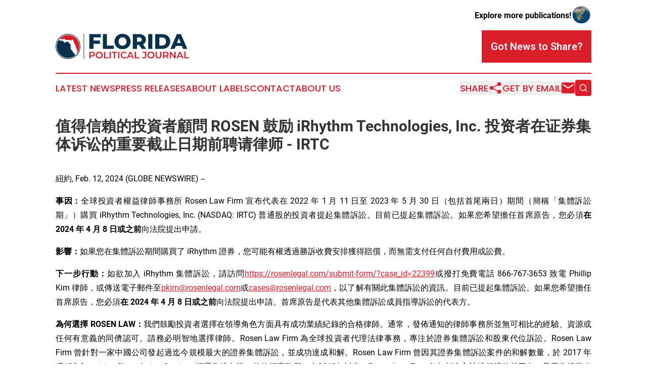

--- FILE ---
content_type: text/html;charset=utf-8
request_url: https://www.floridapoliticaljournal.com/article/687951519-rosen-irhythm-technologies-inc-irtc
body_size: 8720
content:
<!DOCTYPE html>
<html lang="en">
<head>
  <title>值得信賴的投資者顧問 ROSEN 鼓励 iRhythm Technologies, Inc. 投资者在证券集体诉讼的重要截止日期前聘请律师 - IRTC | Florida Political Journal</title>
  <meta charset="utf-8">
  <meta name="viewport" content="width=device-width, initial-scale=1">
    <meta name="description" content="Florida Political Journal is an online news publication focusing on politics &amp; government in the Florida: Hottest politics news from Florida">
    <link rel="icon" href="https://cdn.newsmatics.com/agp/sites/floridapoliticaljournal-favicon-1.png" type="image/png">
  <meta name="csrf-token" content="ff8cBuR-o5fo3osjQzygpuDSIdScLHkvu4KO2P-5UNE=">
  <meta name="csrf-param" content="authenticity_token">
  <link href="/css/styles.min.css?v1d0b8e25eaccc1ca72b30a2f13195adabfa54991" rel="stylesheet" data-turbo-track="reload">
  <link rel="stylesheet" href="/plugins/vanilla-cookieconsent/cookieconsent.css?v1d0b8e25eaccc1ca72b30a2f13195adabfa54991">
  
<style type="text/css">
    :root {
        --color-primary-background: rgba(218, 30, 42, 0.5);
        --color-primary: #da1e2a;
        --color-secondary: #08314b;
    }
</style>

  <script type="importmap">
    {
      "imports": {
          "adController": "/js/controllers/adController.js?v1d0b8e25eaccc1ca72b30a2f13195adabfa54991",
          "alertDialog": "/js/controllers/alertDialog.js?v1d0b8e25eaccc1ca72b30a2f13195adabfa54991",
          "articleListController": "/js/controllers/articleListController.js?v1d0b8e25eaccc1ca72b30a2f13195adabfa54991",
          "dialog": "/js/controllers/dialog.js?v1d0b8e25eaccc1ca72b30a2f13195adabfa54991",
          "flashMessage": "/js/controllers/flashMessage.js?v1d0b8e25eaccc1ca72b30a2f13195adabfa54991",
          "gptAdController": "/js/controllers/gptAdController.js?v1d0b8e25eaccc1ca72b30a2f13195adabfa54991",
          "hamburgerController": "/js/controllers/hamburgerController.js?v1d0b8e25eaccc1ca72b30a2f13195adabfa54991",
          "labelsDescription": "/js/controllers/labelsDescription.js?v1d0b8e25eaccc1ca72b30a2f13195adabfa54991",
          "searchController": "/js/controllers/searchController.js?v1d0b8e25eaccc1ca72b30a2f13195adabfa54991",
          "videoController": "/js/controllers/videoController.js?v1d0b8e25eaccc1ca72b30a2f13195adabfa54991",
          "navigationController": "/js/controllers/navigationController.js?v1d0b8e25eaccc1ca72b30a2f13195adabfa54991"          
      }
    }
  </script>
  <script>
      (function(w,d,s,l,i){w[l]=w[l]||[];w[l].push({'gtm.start':
      new Date().getTime(),event:'gtm.js'});var f=d.getElementsByTagName(s)[0],
      j=d.createElement(s),dl=l!='dataLayer'?'&l='+l:'';j.async=true;
      j.src='https://www.googletagmanager.com/gtm.js?id='+i+dl;
      f.parentNode.insertBefore(j,f);
      })(window,document,'script','dataLayer','GTM-KGCXW2X');
  </script>

  <script>
    window.dataLayer.push({
      'cookie_settings': 'delta'
    });
  </script>
</head>
<body class="df-5 is-subpage">
<noscript>
  <iframe src="https://www.googletagmanager.com/ns.html?id=GTM-KGCXW2X"
          height="0" width="0" style="display:none;visibility:hidden"></iframe>
</noscript>
<div class="layout">

  <!-- Top banner -->
  <div class="max-md:hidden w-full content universal-ribbon-inner flex justify-end items-center">
    <a href="https://www.affinitygrouppublishing.com/" target="_blank" class="brands">
      <span class="font-bold text-black">Explore more publications!</span>
      <div>
        <img src="/images/globe.png" height="40" width="40" class="icon-globe"/>
      </div>
    </a>
  </div>
  <header data-controller="hamburger">
  <div class="content">
    <div class="header-top">
      <div class="flex gap-2 masthead-container justify-between items-center">
        <div class="mr-4 logo-container">
          <a href="/">
              <img src="https://cdn.newsmatics.com/agp/sites/floridapoliticaljournal-logo-1.svg" alt="Florida Political Journal"
                class="max-md:!h-[60px] lg:!max-h-[115px]" height="49"
                width="auto" />
          </a>
        </div>
        <button class="hamburger relative w-8 h-6">
          <span aria-hidden="true"
            class="block absolute h-[2px] w-9 bg-[--color-primary] transform transition duration-500 ease-in-out -translate-y-[15px]"></span>
          <span aria-hidden="true"
            class="block absolute h-[2px] w-7 bg-[--color-primary] transform transition duration-500 ease-in-out translate-x-[7px]"></span>
          <span aria-hidden="true"
            class="block absolute h-[2px] w-9 bg-[--color-primary] transform transition duration-500 ease-in-out translate-y-[15px]"></span>
        </button>
        <a href="/submit-news" class="max-md:hidden button button-upload-content button-primary w-fit">
          <span>Got News to Share?</span>
        </a>
      </div>
      <!--  Screen size line  -->
      <div class="absolute bottom-0 -ml-[20px] w-screen h-[1px] bg-[--color-primary] z-50 md:hidden">
      </div>
    </div>
    <!-- Navigation bar -->
    <div class="navigation is-hidden-on-mobile" id="main-navigation">
      <div class="w-full md:hidden">
        <div data-controller="search" class="relative w-full">
  <div data-search-target="form" class="relative active">
    <form data-action="submit->search#performSearch" class="search-form">
      <input type="text" name="query" placeholder="Search..." data-search-target="input" class="search-input md:hidden" />
      <button type="button" data-action="click->search#toggle" data-search-target="icon" class="button-search">
        <img height="18" width="18" src="/images/search.svg" />
      </button>
    </form>
  </div>
</div>

      </div>
      <nav class="navigation-part">
          <a href="/latest-news" class="nav-link">
            Latest News
          </a>
          <a href="/press-releases" class="nav-link">
            Press Releases
          </a>
          <a href="/about-labels" class="nav-link">
            About Labels
          </a>
          <a href="/contact" class="nav-link">
            Contact
          </a>
          <a href="/about" class="nav-link">
            About Us
          </a>
      </nav>
      <div class="w-full md:w-auto md:justify-end">
        <div data-controller="navigation" class="header-actions hidden">
  <button class="nav-link flex gap-1 items-center" onclick="window.ShareDialog.openDialog()">
    <span data-navigation-target="text">
      Share
    </span>
    <span class="icon-share"></span>
  </button>
  <button onclick="window.AlertDialog.openDialog()" class="nav-link nav-link-email flex items-center gap-1.5">
    <span data-navigation-target="text">
      Get by Email
    </span>
    <span class="icon-mail"></span>
  </button>
  <div class="max-md:hidden">
    <div data-controller="search" class="relative w-full">
  <div data-search-target="form" class="relative active">
    <form data-action="submit->search#performSearch" class="search-form">
      <input type="text" name="query" placeholder="Search..." data-search-target="input" class="search-input md:hidden" />
      <button type="button" data-action="click->search#toggle" data-search-target="icon" class="button-search">
        <img height="18" width="18" src="/images/search.svg" />
      </button>
    </form>
  </div>
</div>

  </div>
</div>

      </div>
      <a href="/submit-news" class="md:hidden uppercase button button-upload-content button-primary w-fit">
        <span>Got News to Share?</span>
      </a>
      <a href="https://www.affinitygrouppublishing.com/" target="_blank" class="nav-link-agp">
        Explore more publications!
        <img src="/images/globe.png" height="35" width="35" />
      </a>
    </div>
  </div>
</header>

  <div id="main-content" class="content">
    <div id="flash-message"></div>
    <h1>值得信賴的投資者顧問 ROSEN 鼓励 iRhythm Technologies, Inc. 投资者在证券集体诉讼的重要截止日期前聘请律师 - IRTC</h1>
<div class="press-release">
  
      <p>&#x7D10;&#x7D04;, Feb.  12, 2024  (GLOBE NEWSWIRE) -- </p>  <p align="justify"><strong>&#x4E8B;&#x56E0;&#xFF1A;</strong>&#x5168;&#x7403;&#x6295;&#x8CC7;&#x8005;&#x6B0A;&#x76CA;&#x5F8B;&#x5E2B;&#x4E8B;&#x52D9;&#x6240; Rosen Law Firm &#x5BA3;&#x5E03;&#x4EE3;&#x8868;&#x5728; 2022 &#x5E74; 1 &#x6708; 11 &#x65E5;&#x81F3; 2023 &#x5E74; 5 &#x6708; 30 &#x65E5;&#xFF08;&#x5305;&#x62EC;&#x9996;&#x5C3E;&#x5169;&#x65E5;&#xFF09;&#x671F;&#x9593;&#xFF08;&#x7C21;&#x7A31;&#x300C;&#x96C6;&#x9AD4;&#x8A34;&#x8A1F;&#x671F;&#x300D;&#xFF09;&#x8CFC;&#x8CB7; iRhythm Technologies, Inc. (NASDAQ: IRTC) &#x666E;&#x901A;&#x80A1;&#x7684;&#x6295;&#x8CC7;&#x8005;&#x63D0;&#x8D77;&#x96C6;&#x9AD4;&#x8A34;&#x8A1F;&#x3002;&#x76EE;&#x524D;&#x5DF2;&#x63D0;&#x8D77;&#x96C6;&#x9AD4;&#x8A34;&#x8A1F;&#x3002;&#x5982;&#x679C;&#x60A8;&#x5E0C;&#x671B;&#x64D4;&#x4EFB;&#x9996;&#x5E2D;&#x539F;&#x544A;&#xFF0C;&#x60A8;&#x5FC5;&#x9808;<strong>&#x5728; 2024 &#x5E74; 4 &#x6708; 8 &#x65E5;&#x6216;&#x4E4B;&#x524D;</strong>&#x5411;&#x6CD5;&#x9662;&#x63D0;&#x51FA;&#x7533;&#x8ACB;&#x3002;</p>  <p align="justify"><strong>&#x5F71;&#x97FF;&#xFF1A;</strong>&#x5982;&#x679C;&#x60A8;&#x5728;&#x96C6;&#x9AD4;&#x8A34;&#x8A1F;&#x671F;&#x9593;&#x8CFC;&#x8CB7;&#x4E86; iRhythm &#x8B49;&#x5238;&#xFF0C;&#x60A8;&#x53EF;&#x80FD;&#x6709;&#x6B0A;&#x900F;&#x904E;&#x52DD;&#x8A34;&#x6536;&#x8CBB;&#x5B89;&#x6392;&#x7372;&#x5F97;&#x8CE0;&#x511F;&#xFF0C;&#x800C;&#x7121;&#x9700;&#x652F;&#x4ED8;&#x4EFB;&#x4F55;&#x81EA;&#x4ED8;&#x8CBB;&#x7528;&#x6216;&#x8A1F;&#x8CBB;&#x3002;</p>  <p align="justify"><strong>&#x4E0B;&#x4E00;&#x6B65;&#x884C;&#x52D5;&#xFF1A;</strong>&#x5982;&#x6B32;&#x52A0;&#x5165; iRhythm &#x96C6;&#x9AD4;&#x8A34;&#x8A1F;&#xFF0C;&#x8ACB;&#x8A2A;&#x554F;<a href="https://www.globenewswire.com/Tracker?data=wLiLDbT2s8ccuY8g9GguUf-Afu5Xug_cQ_e8qZ4bBo02416NLrAJfyNJAb63qequaLq7tR1pbjndl5geOh_KXbEAsSjmgChz1hwQaR38LfdrQdV37pEyV4AfgiEm-GKk_zpXltvyTvtAqyWZVS8zjayUsgB8zt-C1s-yuiJQe18=" rel="nofollow" target="_blank">https://rosenlegal.com/submit-form/?case_id=22399</a>&#x6216;&#x64A5;&#x6253;&#x514D;&#x8CBB;&#x96FB;&#x8A71; 866-767-3653 &#x81F4;&#x96FB; Phillip Kim &#x5F8B;&#x5E2B;&#xFF0C;&#x6216;&#x50B3;&#x9001;&#x96FB;&#x5B50;&#x90F5;&#x4EF6;&#x81F3;<a href="https://www.globenewswire.com/Tracker?data=wyhNprgkT8Lwsdm_dBBIM0vskrQlhxBYiMOBSgoe-utuEDhoqTnohjrpEY1YzEmvdenMIOekCgxn5u81XkgyCJYD58MehkkZS0JXzPJf4-4=" rel="nofollow" target="_blank">pkim@rosenlegal.com</a>&#x6216;<a href="https://www.globenewswire.com/Tracker?data=asij_ox4yFF4E6hoxZ76HKzx5on0r6WRjs2tkPzCe4sKxUEvw4-bzktUZyyZklRjkgBYPl1nXhpIVlKy6Nbo-pNoYTmUxwsKJBrVuxnKlzA=" rel="nofollow" target="_blank">cases@rosenlegal.com</a>&#xFF0C;&#x4EE5;&#x4E86;&#x89E3;&#x6709;&#x95DC;&#x6B64;&#x96C6;&#x9AD4;&#x8A34;&#x8A1F;&#x7684;&#x8CC7;&#x8A0A;&#x3002;&#x76EE;&#x524D;&#x5DF2;&#x63D0;&#x8D77;&#x96C6;&#x9AD4;&#x8A34;&#x8A1F;&#x3002;&#x5982;&#x679C;&#x60A8;&#x5E0C;&#x671B;&#x64D4;&#x4EFB;&#x9996;&#x5E2D;&#x539F;&#x544A;&#xFF0C;&#x60A8;&#x5FC5;&#x9808;<strong>&#x5728; 2024 &#x5E74; 4 &#x6708; 8 &#x65E5;&#x6216;&#x4E4B;&#x524D;</strong>&#x5411;&#x6CD5;&#x9662;&#x63D0;&#x51FA;&#x7533;&#x8ACB;&#x3002;&#x9996;&#x5E2D;&#x539F;&#x544A;&#x662F;&#x4EE3;&#x8868;&#x5176;&#x4ED6;&#x96C6;&#x9AD4;&#x8A34;&#x8A1F;&#x6210;&#x54E1;&#x6307;&#x5C0E;&#x8A34;&#x8A1F;&#x7684;&#x4EE3;&#x8868;&#x65B9;&#x3002;</p>  <p align="justify"><strong>&#x70BA;&#x4F55;&#x9078;&#x64C7; ROSEN LAW&#xFF1A;</strong>&#x6211;&#x5011;&#x9F13;&#x52F5;&#x6295;&#x8CC7;&#x8005;&#x9078;&#x64C7;&#x5728;&#x9818;&#x5C0E;&#x89D2;&#x8272;&#x65B9;&#x9762;&#x5177;&#x6709;&#x6210;&#x529F;&#x696D;&#x7E3E;&#x7D00;&#x9304;&#x7684;&#x5408;&#x683C;&#x5F8B;&#x5E2B;&#x3002;&#x901A;&#x5E38;&#xFF0C;&#x767C;&#x4F48;&#x901A;&#x77E5;&#x7684;&#x5F8B;&#x5E2B;&#x4E8B;&#x52D9;&#x6240;&#x4E26;&#x7121;&#x53EF;&#x76F8;&#x6BD4;&#x7684;&#x7D93;&#x9A57;&#x3001;&#x8CC7;&#x6E90;&#x6216;&#x4EFB;&#x4F55;&#x6709;&#x610F;&#x7FA9;&#x7684;&#x540C;&#x5115;&#x8A8D;&#x53EF;&#x3002;&#x8ACB;&#x52D9;&#x5FC5;&#x660E;&#x667A;&#x5730;&#x9078;&#x64C7;&#x5F8B;&#x5E2B;&#x3002;Rosen Law Firm &#x70BA;&#x5168;&#x7403;&#x6295;&#x8CC7;&#x8005;&#x4EE3;&#x7406;&#x6CD5;&#x5F8B;&#x4E8B;&#x52D9;&#xFF0C;&#x5C08;&#x6CE8;&#x65BC;&#x8B49;&#x5238;&#x96C6;&#x9AD4;&#x8A34;&#x8A1F;&#x548C;&#x80A1;&#x6771;&#x4EE3;&#x4F4D;&#x8A34;&#x8A1F;&#x3002;Rosen Law Firm &#x66FE;&#x91DD;&#x5C0D;&#x4E00;&#x5BB6;&#x4E2D;&#x570B;&#x516C;&#x53F8;&#x767C;&#x8D77;&#x904E;&#x8FC4;&#x4ECA;&#x898F;&#x6A21;&#x6700;&#x5927;&#x7684;&#x8B49;&#x5238;&#x96C6;&#x9AD4;&#x8A34;&#x8A1F;&#xFF0C;&#x4E26;&#x6210;&#x529F;&#x9054;&#x6210;&#x548C;&#x89E3;&#x3002;Rosen Law Firm &#x66FE;&#x56E0;&#x5176;&#x8B49;&#x5238;&#x96C6;&#x9AD4;&#x8A34;&#x8A1F;&#x6848;&#x4EF6;&#x7684;&#x548C;&#x89E3;&#x6578;&#x91CF;&#xFF0C;&#x65BC; 2017 &#x5E74;&#x7372; ISS Securities Class Action Services &#x8A55;&#x9078;&#x70BA;&#x6392;&#x540D;&#x7B2C;&#x4E00;&#x7684;&#x5F8B;&#x5E2B;&#x4E8B;&#x52D9;&#x6240;&#x3002;&#x81EA;2013&#x5E74;&#x4EE5;&#x4F86;&#xFF0C;Rosen Law Firm &#x6BCF;&#x5E74;&#x90FD;&#x9032;&#x5165;&#x8A72;&#x6392;&#x884C;&#x699C;&#x7684;&#x524D;&#x56DB;&#x540D;&#xFF0C;&#x4E14;&#x5DF2;&#x70BA;&#x6295;&#x8CC7;&#x8005;&#x8FFD;&#x56DE;&#x6578;&#x5104;&#x7F8E;&#x5143;&#x7684;&#x8CC7;&#x91D1;&#x3002;&#x50C5;&#x5728; 2019 &#x5E74;&#xFF0C;&#x4E8B;&#x52D9;&#x6240;&#x4FBF;&#x70BA;&#x6295;&#x8CC7;&#x8005;&#x8FFD;&#x56DE;&#x4E86;&#x903E; 4.38 &#x5104;&#x7F8E;&#x5143;&#x7684;&#x8CC7;&#x91D1;&#x3002;2020 &#x5E74;&#xFF0C;&#x5275;&#x59CB;&#x5408;&#x5925;&#x4EBA; Laurence Rosen &#x7372; law360 &#x8A55;&#x9078;&#x70BA;&#x300C;&#x6700;&#x4F73;&#x539F;&#x544A;&#x5F8B;&#x5E2B;&#x300D; (Titan of Plaintiffs&#x2019; Bar)&#x3002;&#x4E8B;&#x52D9;&#x6240;&#x7684;&#x591A;&#x540D;&#x5F8B;&#x5E2B;&#x66FE;&#x5F97;&#x5230; Lawdragon &#x548C; Super Lawyers &#x7684;&#x8868;&#x5F70;&#x3002;</p>  <p align="justify"><strong>&#x6848;&#x4EF6;&#x8A73;&#x60C5;&#xFF1A;</strong>&#x8A34;&#x8A1F;&#x7A31;&#xFF0C;&#x5728;&#x6574;&#x500B;&#x96C6;&#x9AD4;&#x8A34;&#x8A1F;&#x671F;&#x9593;&#xFF0C;&#x88AB;&#x544A;&#x5411;&#x6295;&#x8CC7;&#x8005;&#x865B;&#x5047;&#x9673;&#x8FF0; iRhythm &#x7684;&#x4E3B;&#x8981;&#x7522;&#x54C1;&#x4E4B;&#x4E00; Zio AT &#x76E3;&#x8B77;&#x5100;&#x662F;&#x5C08;&#x70BA;&#x9AD8;&#x98A8;&#x96AA;&#x60A3;&#x8005;&#x8A2D;&#x8A08;&#x7684;&#x5373;&#x6642;&#x5FC3;&#x81DF;&#x76E3;&#x8B77;&#x5100;&#x3002;&#x5177;&#x9AD4;&#x800C;&#x8A00;&#xFF0C;&#x88AB;&#x544A;&#x53CD;&#x590D;&#x5439;&#x6367;&#x4E86;Zio AT&#x7684;&#x6F5B;&#x5728;&#x589E;&#x9577;&#xFF0C;&#x7A31;&#x5176;&#x70BA;&#x4E00;&#x7A2E;&#x525B;&#x958B;&#x59CB;&#x9032;&#x5165;&#x5BE6;&#x6642;&#x76E3;&#x6E2C;&#x5E02;&#x5834;&#x7684;&#x5275;&#x65B0;&#x7522;&#x54C1;&#xFF0C;&#x9451;&#x65BC;&#x8207;&#x7372;&#x6279;&#x7528;&#x65BC;&#x9AD8;&#x98A8;&#x96AA;&#x60A3;&#x8005;&#x7684;&#x8A2D;&#x5099;&#x76F8;&#x95DC;&#x7684;&#x552E;&#x50F9;&#x8F03;&#x9AD8;&#xFF0C;&#x6295;&#x8CC7;&#x8005;&#x5C0D;&#x6B64;&#x5341;&#x5206;&#x770B;&#x597D;&#x3002;&#x7531;&#x65BC;&#x9019;&#x4E9B;&#x865B;&#x5047;&#x9673;&#x8FF0;&#xFF0C;&#x5728;&#x6574;&#x500B;&#x96C6;&#x9AD4;&#x8A34;&#x8A1F;&#x671F;&#x9593;&#xFF0C;iRhythm &#x666E;&#x901A;&#x80A1;&#x7684;&#x4EA4;&#x6613;&#x50F9;&#x683C;&#x88AB;&#x4EBA;&#x70BA;&#x62AC;&#x9AD8;&#x3002;&#x8A34;&#x8A1F;&#x7A31;&#xFF0C;&#x5728;&#x5E02;&#x5834;&#x4E86;&#x89E3;&#x771F;&#x5BE6;&#x8A73;&#x60C5;&#x5F8C;&#xFF0C;&#x6295;&#x8CC7;&#x8005;&#x8499;&#x53D7;&#x4E86;&#x640D;&#x5931;&#x3002;</p>  <p align="justify">&#x5982;&#x6B32;&#x52A0;&#x5165; iRhythm &#x96C6;&#x9AD4;&#x8A34;&#x8A1F;&#xFF0C;&#x8ACB;&#x8A2A;&#x554F;<a href="https://www.globenewswire.com/Tracker?data=wLiLDbT2s8ccuY8g9GguUf-Afu5Xug_cQ_e8qZ4bBo02416NLrAJfyNJAb63qequPBzV12wL4dBl_4U1TL4Bwqwr_Ul-aeRnrRQdbTEcnSK4du3SG49THyYTzaBvOSdzT1QZPQfI3Rk9GzCLE1Y7nBeka0oPuMuAPV9pbRX_ciI=" rel="nofollow" target="_blank">https://rosenlegal.com/submit-form/?case_id=22399</a>&#x6216;&#x64A5;&#x6253;&#x514D;&#x8CBB;&#x96FB;&#x8A71; 866-767-3653 &#x81F4;&#x96FB; Phillip Kim &#x5F8B;&#x5E2B;&#xFF0C;&#x6216;&#x50B3;&#x9001;&#x96FB;&#x5B50;&#x90F5;&#x4EF6;&#x81F3;<a href="https://www.globenewswire.com/Tracker?data=wyhNprgkT8Lwsdm_dBBIMwFYFb5GG9tZ4Qqm-wkLxZd9sv56lCppNIEtReQnfn99E-eBue6lq8Pok3Np-TZR2taEWC5WJc5EX8ZfsS9TnM8=" rel="nofollow" target="_blank">pkim@rosenlegal.com</a>&#x6216;<a href="https://www.globenewswire.com/Tracker?data=asij_ox4yFF4E6hoxZ76HKzx5on0r6WRjs2tkPzCe4tpdbCjVQc9ZdPqv_3UPwyNi4fy5iizOlNGttwjhCJxc1vRE0XWrI9gwB7QmTpQVfI=" rel="nofollow" target="_blank">cases@rosenlegal.com</a>&#xFF0C;&#x4EE5;&#x4E86;&#x89E3;&#x6709;&#x95DC;&#x6B64;&#x96C6;&#x9AD4;&#x8A34;&#x8A1F;&#x7684;&#x8CC7;&#x8A0A;&#x3002;</p>  <p align="justify">&#x4E0A;&#x8FF0;&#x96C6;&#x9AD4;&#x8A34;&#x8A1F;&#x5C1A;&#x672A;&#x5F97;&#x5230;&#x8A8D;&#x8B49;&#x3002;&#x5728;&#x96C6;&#x9AD4;&#x8A34;&#x8A1F;&#x7372;&#x5F97;&#x8A8D;&#x8B49;&#x4E4B;&#x524D;&#xFF0C;&#x9664;&#x975E;&#x60A8;&#x8058;&#x8ACB;&#x5F8B;&#x5E2B;&#xFF0C;&#x5426;&#x5247;&#x4E0D;&#x6703;&#x6709;&#x5F8B;&#x5E2B;&#x70BA;&#x60A8;&#x4EE3;&#x7406;&#x3002;&#x60A8;&#x53EF;&#x4EE5;&#x81EA;&#x884C;&#x9078;&#x64C7;&#x8058;&#x8ACB;&#x5F8B;&#x5E2B;&#xFF0C;&#x60A8;&#x4E5F;&#x53EF;&#x4EE5;&#x7E7C;&#x7E8C;&#x4F5C;&#x70BA;&#x96C6;&#x9AD4;&#x8A34;&#x8A1F;&#x7F3A;&#x5E2D;&#x6210;&#x54E1;&#xFF0C;&#x4E26;&#x5728;&#x73FE;&#x968E;&#x6BB5;&#x4E0D;&#x63A1;&#x53D6;&#x4EFB;&#x4F55;&#x884C;&#x52D5;&#x3002;&#x6295;&#x8CC7;&#x8005;&#x5728;&#x672A;&#x4F86;&#x4EFB;&#x4F55;&#x53EF;&#x80FD;&#x7684;&#x8CE0;&#x511F;&#x4E2D;&#x7372;&#x5F97;&#x7684;&#x5206;&#x6210;&#x91D1;&#x984D;&#x8207;&#x5176;&#x662F;&#x5426;&#x64D4;&#x4EFB;&#x9996;&#x5E2D;&#x539F;&#x544A;&#x7121;&#x95DC;&#x3002;</p>  <p align="justify">&#x6B61;&#x8FCE;&#x900F;&#x904E;&#x4EE5;&#x4E0B;&#x65B9;&#x5F0F;&#x95DC;&#x6CE8;&#x6211;&#x5011;&#x7372;&#x77E5;&#x6700;&#x65B0;&#x52D5;&#x614B;&#xFF1A;LinkedIn&#xFF1A;<a href="https://www.globenewswire.com/Tracker?data=wLiLDbT2s8ccuY8g9GguUWsfqINmrE-tjvgp3PqfOGKjn3gWMByushry1-oPiS0NAhqSNJZfE4iFEr-2lI6Gv1XCjwaYUCIKRDCokUc3l9SPs4h11GC4g1O-7p_AGGZxEP-4yVKvD6IMpLaB9zRE9u-RBYT1nPFGmRuKTSSFaB8=" rel="nofollow" target="_blank">https://www.linkedin.com/company/the-rosen-law-firm</a>&#x3001; Twitter&#xFF1A;<a href="https://www.globenewswire.com/Tracker?data=wLiLDbT2s8ccuY8g9GguUZn6xFcN4beS42BGdUHsYQrDMI9o4n0fB_bTQBJMb3TQ_68T0E2fXB08hmKSUFtlVuVucPOBP76J-qfYRn5ZS-Tj_0qrv_qbp3CYfXmkcXX4" rel="nofollow" target="_blank">https://twitter.com/rosen_firm</a>&#x6216; Facebook&#xFF1A;<a href="https://www.globenewswire.com/Tracker?data=wLiLDbT2s8ccuY8g9GguUQPy5k406LJiPTZVctIddAo_Ez_wQQbgajpdQoFq7Kn_6dgo04-qxoDApznAgzFWy0BC_bmfBQqpVXkw73_QSwgSuU5Z6eMMKDo80SodGl_qLvkvb4B7ZlMDM2zN0Nh5kQ==" rel="nofollow" target="_blank">https://www.facebook.com/rosenlawfirm/</a>&#x3002;</p>  <p align="justify">&#x5F8B;&#x5E2B;&#x5EE3;&#x544A;&#x3002;&#x5148;&#x524D;&#x7684;&#x7D50;&#x679C;&#x4E26;&#x4E0D;&#x4FDD;&#x8B49;&#x6703;&#x6709;&#x985E;&#x4F3C;&#x7684;&#x7D50;&#x679C;&#x3002;</p>  <p>-------------------------------</p>  <p>&#x806F;&#x7D61;&#x8CC7;&#x8A0A;&#xFF1A;</p>  <p style="padding-left:30px;">Laurence Rosen &#x5F8B;&#x5E2B;<br>Phillip Kim &#x5F8B;&#x5E2B;<br>The Rosen Law Firm, P.A.<br>275 Madison Avenue, 40th Floor<br>New York, NY 10016&#xFF08;&#x7F8E;&#x570B;&#xFF09;<br>&#x96FB;&#x8A71;&#xFF1A;(212) 686-1060<br>&#x514D;&#x8CBB;&#x96FB;&#x8A71;&#xFF1A;(866) 767-3653<br>&#x50B3;&#x771F;&#xFF1A;(212) 202-3827<br><a href="https://www.globenewswire.com/Tracker?data=R8LF2lsh2gKV3EaMXNL4z_Rux2ZOamDGOuzh7r3TAHyZoD3TKDdqcsy5nhqEuDkgABH0I9LYxza2uhLEr83TGl0UoLgPkWaSVg1glxzU4OI=" rel="nofollow" target="_blank">lrosen@rosenlegal.com</a><br><a href="https://www.globenewswire.com/Tracker?data=wyhNprgkT8Lwsdm_dBBIM24JSoV61hdniKdGJFRjVnpAHfgJEq6DoY0DADwnajhGxnnrhzn61oakzqOgH9Ba50ORhj6cQsmelA2-CaeVe40=" rel="nofollow" target="_blank">pkim@rosenlegal.com</a><br><a href="https://www.globenewswire.com/Tracker?data=asij_ox4yFF4E6hoxZ76HKzx5on0r6WRjs2tkPzCe4tvp8Bq65dlVphNzWUIfCNbizVkJJ9pAy7E18horbFkQTseWTwQT--wMOiw6ehyWl8=" rel="nofollow" target="_blank">cases@rosenlegal.com</a><br><a href="https://www.globenewswire.com/Tracker?data=aW7oZZGqfFuwoikSIrvNSQ2D8yrtsRm553hb1QezrjeRHrkygXZJ7kJtvm-ODOpuWdlEn7akzcOWCE2J0oOskSaBEZQmotxqaFv5TNULfrg=" rel="nofollow" target="_blank">www.rosenlegal.com</a></p> <img class="__GNW8366DE3E__IMG" src="https://www.globenewswire.com/newsroom/ti?nf=OTAzNTU5OSM2MDY0NTcxIzIwMjA0MTE="> <br><img src="https://ml.globenewswire.com/media/NjBmMzIzMzAtYWUzYS00MTg1LTliMzAtOTVjYzJmNDc3YzFkLTEwMzE5ODM=/tiny/The-Rosen-Law-Firm-PA.png" referrerpolicy="no-referrer-when-downgrade"><p><a href="https://www.globenewswire.com/NewsRoom/AttachmentNg/745335af-3a3a-4fb5-84c0-fdedc9adf092" rel="nofollow"><img src="https://ml.globenewswire.com/media/745335af-3a3a-4fb5-84c0-fdedc9adf092/small/july-30-2021-rosen-logo-jpg.jpg" border="0" width="150" height="56" alt="Primary Logo"></a></p>
    <p>
  Legal Disclaimer:
</p>
<p>
  EIN Presswire provides this news content "as is" without warranty of any kind. We do not accept any responsibility or liability
  for the accuracy, content, images, videos, licenses, completeness, legality, or reliability of the information contained in this
  article. If you have any complaints or copyright issues related to this article, kindly contact the author above.
</p>
<img class="prtr" src="https://www.einpresswire.com/tracking/article.gif?t=5&a=oAKLg8ZLQCzYnVTa&i=zo3FS26weutfHJhT" alt="">
</div>

  </div>
</div>
<footer class="footer footer-with-line">
  <div class="content flex flex-col">
    <p class="footer-text text-sm mb-4 order-2 lg:order-1">© 1995-2026 Newsmatics Inc. dba Affinity Group Publishing &amp; Florida Political Journal. All Rights Reserved.</p>
    <div class="footer-nav lg:mt-2 mb-[30px] lg:mb-0 flex gap-7 flex-wrap justify-center order-1 lg:order-2">
        <a href="/about" class="footer-link">About</a>
        <a href="/archive" class="footer-link">Press Release Archive</a>
        <a href="/submit-news" class="footer-link">Submit Press Release</a>
        <a href="/legal/terms" class="footer-link">Terms &amp; Conditions</a>
        <a href="/legal/dmca" class="footer-link">Copyright/DMCA Policy</a>
        <a href="/legal/privacy" class="footer-link">Privacy Policy</a>
        <a href="/contact" class="footer-link">Contact</a>
    </div>
  </div>
</footer>
<div data-controller="dialog" data-dialog-url-value="/" data-action="click->dialog#clickOutside">
  <dialog
    class="modal-shadow fixed backdrop:bg-black/20 z-40 text-left bg-white rounded-full w-[350px] h-[350px] overflow-visible"
    data-dialog-target="modal"
  >
    <div class="text-center h-full flex items-center justify-center">
      <button data-action="click->dialog#close" type="button" class="modal-share-close-button">
        ✖
      </button>
      <div>
        <div class="mb-4">
          <h3 class="font-bold text-[28px] mb-3">Share us</h3>
          <span class="text-[14px]">on your social networks:</span>
        </div>
        <div class="flex gap-6 justify-center text-center">
          <a href="https://www.facebook.com/sharer.php?u=https://www.floridapoliticaljournal.com" class="flex flex-col items-center font-bold text-[#4a4a4a] text-sm" target="_blank">
            <span class="h-[55px] flex items-center">
              <img width="40px" src="/images/fb.png" alt="Facebook" class="mb-2">
            </span>
            <span class="text-[14px]">
              Facebook
            </span>
          </a>
          <a href="https://www.linkedin.com/sharing/share-offsite/?url=https://www.floridapoliticaljournal.com" class="flex flex-col items-center font-bold text-[#4a4a4a] text-sm" target="_blank">
            <span class="h-[55px] flex items-center">
              <img width="40px" height="40px" src="/images/linkedin.png" alt="LinkedIn" class="mb-2">
            </span>
            <span class="text-[14px]">
            LinkedIn
            </span>
          </a>
        </div>
      </div>
    </div>
  </dialog>
</div>

<div data-controller="alert-dialog" data-action="click->alert-dialog#clickOutside">
  <dialog
    class="fixed backdrop:bg-black/20 modal-shadow z-40 text-left bg-white rounded-full w-full max-w-[450px] aspect-square overflow-visible"
    data-alert-dialog-target="modal">
    <div class="flex items-center text-center -mt-4 h-full flex-1 p-8 md:p-12">
      <button data-action="click->alert-dialog#close" type="button" class="modal-close-button">
        ✖
      </button>
      <div class="w-full" data-alert-dialog-target="subscribeForm">
        <img class="w-8 mx-auto mb-4" src="/images/agps.svg" alt="AGPs" />
        <p class="md:text-lg">Get the latest news on this topic.</p>
        <h3 class="dialog-title mt-4">SIGN UP FOR FREE TODAY</h3>
        <form data-action="submit->alert-dialog#submit" method="POST" action="/alerts">
  <input type="hidden" name="authenticity_token" value="ff8cBuR-o5fo3osjQzygpuDSIdScLHkvu4KO2P-5UNE=">

  <input data-alert-dialog-target="fullnameInput" type="text" name="fullname" id="fullname" autocomplete="off" tabindex="-1">
  <label>
    <input data-alert-dialog-target="emailInput" placeholder="Email address" name="email" type="email"
      value=""
      class="rounded-xs mb-2 block w-full bg-white px-4 py-2 text-gray-900 border-[1px] border-solid border-gray-600 focus:border-2 focus:border-gray-800 placeholder:text-gray-400"
      required>
  </label>
  <div class="text-red-400 text-sm" data-alert-dialog-target="errorMessage"></div>

  <input data-alert-dialog-target="timestampInput" type="hidden" name="timestamp" value="1769052400" autocomplete="off" tabindex="-1">

  <input type="submit" value="Sign Up"
    class="!rounded-[3px] w-full mt-2 mb-4 bg-primary px-5 py-2 leading-5 font-semibold text-white hover:color-primary/75 cursor-pointer">
</form>
<a data-action="click->alert-dialog#close" class="text-black underline hover:no-underline inline-block mb-4" href="#">No Thanks</a>
<p class="text-[15px] leading-[22px]">
  By signing to this email alert, you<br /> agree to our
  <a href="/legal/terms" class="underline text-primary hover:no-underline" target="_blank">Terms & Conditions</a>
</p>

      </div>
      <div data-alert-dialog-target="checkEmail" class="hidden">
        <img class="inline-block w-9" src="/images/envelope.svg" />
        <h3 class="dialog-title">Check Your Email</h3>
        <p class="text-lg mb-12">We sent a one-time activation link to <b data-alert-dialog-target="userEmail"></b>.
          Just click on the link to
          continue.</p>
        <p class="text-lg">If you don't see the email in your inbox, check your spam folder or <a
            class="underline text-primary hover:no-underline" data-action="click->alert-dialog#showForm" href="#">try
            again</a>
        </p>
      </div>

      <!-- activated -->
      <div data-alert-dialog-target="activated" class="hidden">
        <img class="w-8 mx-auto mb-4" src="/images/agps.svg" alt="AGPs" />
        <h3 class="dialog-title">SUCCESS</h3>
        <p class="text-lg">You have successfully confirmed your email and are subscribed to <b>
            Florida Political Journal
          </b> daily
          news alert.</p>
      </div>
      <!-- alreadyActivated -->
      <div data-alert-dialog-target="alreadyActivated" class="hidden">
        <img class="w-8 mx-auto mb-4" src="/images/agps.svg" alt="AGPs" />
        <h3 class="dialog-title">Alert was already activated</h3>
        <p class="text-lg">It looks like you have already confirmed and are receiving the <b>
            Florida Political Journal
          </b> daily news
          alert.</p>
      </div>
      <!-- activateErrorMessage -->
      <div data-alert-dialog-target="activateErrorMessage" class="hidden">
        <img class="w-8 mx-auto mb-4" src="/images/agps.svg" alt="AGPs" />
        <h3 class="dialog-title">Oops!</h3>
        <p class="text-lg mb-4">It looks like something went wrong. Please try again.</p>
        <form data-action="submit->alert-dialog#submit" method="POST" action="/alerts">
  <input type="hidden" name="authenticity_token" value="ff8cBuR-o5fo3osjQzygpuDSIdScLHkvu4KO2P-5UNE=">

  <input data-alert-dialog-target="fullnameInput" type="text" name="fullname" id="fullname" autocomplete="off" tabindex="-1">
  <label>
    <input data-alert-dialog-target="emailInput" placeholder="Email address" name="email" type="email"
      value=""
      class="rounded-xs mb-2 block w-full bg-white px-4 py-2 text-gray-900 border-[1px] border-solid border-gray-600 focus:border-2 focus:border-gray-800 placeholder:text-gray-400"
      required>
  </label>
  <div class="text-red-400 text-sm" data-alert-dialog-target="errorMessage"></div>

  <input data-alert-dialog-target="timestampInput" type="hidden" name="timestamp" value="1769052400" autocomplete="off" tabindex="-1">

  <input type="submit" value="Sign Up"
    class="!rounded-[3px] w-full mt-2 mb-4 bg-primary px-5 py-2 leading-5 font-semibold text-white hover:color-primary/75 cursor-pointer">
</form>
<a data-action="click->alert-dialog#close" class="text-black underline hover:no-underline inline-block mb-4" href="#">No Thanks</a>
<p class="text-[15px] leading-[22px]">
  By signing to this email alert, you<br /> agree to our
  <a href="/legal/terms" class="underline text-primary hover:no-underline" target="_blank">Terms & Conditions</a>
</p>

      </div>

      <!-- deactivated -->
      <div data-alert-dialog-target="deactivated" class="hidden">
        <img class="w-8 mx-auto mb-4" src="/images/agps.svg" alt="AGPs" />
        <h3 class="dialog-title">You are Unsubscribed!</h3>
        <p class="text-lg">You are no longer receiving the <b>
            Florida Political Journal
          </b>daily news alert.</p>
      </div>
      <!-- alreadyDeactivated -->
      <div data-alert-dialog-target="alreadyDeactivated" class="hidden">
        <img class="w-8 mx-auto mb-4" src="/images/agps.svg" alt="AGPs" />
        <h3 class="dialog-title">You have already unsubscribed!</h3>
        <p class="text-lg">You are no longer receiving the <b>
            Florida Political Journal
          </b> daily news alert.</p>
      </div>
      <!-- deactivateErrorMessage -->
      <div data-alert-dialog-target="deactivateErrorMessage" class="hidden">
        <img class="w-8 mx-auto mb-4" src="/images/agps.svg" alt="AGPs" />
        <h3 class="dialog-title">Oops!</h3>
        <p class="text-lg">Try clicking the Unsubscribe link in the email again and if it still doesn't work, <a
            href="/contact">contact us</a></p>
      </div>
    </div>
  </dialog>
</div>

<script src="/plugins/vanilla-cookieconsent/cookieconsent.umd.js?v1d0b8e25eaccc1ca72b30a2f13195adabfa54991"></script>
  <script src="/js/cookieconsent.js?v1d0b8e25eaccc1ca72b30a2f13195adabfa54991"></script>

<script type="module" src="/js/app.js?v1d0b8e25eaccc1ca72b30a2f13195adabfa54991"></script>
</body>
</html>


--- FILE ---
content_type: image/svg+xml
request_url: https://cdn.newsmatics.com/agp/sites/floridapoliticaljournal-logo-1.svg
body_size: 11103
content:
<?xml version="1.0" encoding="UTF-8" standalone="no"?>
<!-- Generator: Adobe Illustrator 23.0.5, SVG Export Plug-In . SVG Version: 6.00 Build 0)  -->

<svg
   xmlns:dc="http://purl.org/dc/elements/1.1/"
   xmlns:cc="http://creativecommons.org/ns#"
   xmlns:rdf="http://www.w3.org/1999/02/22-rdf-syntax-ns#"
   xmlns:svg="http://www.w3.org/2000/svg"
   xmlns="http://www.w3.org/2000/svg"
   xmlns:sodipodi="http://sodipodi.sourceforge.net/DTD/sodipodi-0.dtd"
   xmlns:inkscape="http://www.inkscape.org/namespaces/inkscape"
   version="1.1"
   id="Layer_1"
   x="0px"
   y="0px"
   viewBox="0 0 264.20001 49.200001"
   xml:space="preserve"
   sodipodi:docname="FloridaPoliticalJournal-logo-b37-SVG-Resized-Replacement_cropped.svg"
   width="264.20001"
   height="49.200001"
   inkscape:version="0.92.3 (2405546, 2018-03-11)"><metadata
   id="metadata79"><rdf:RDF><cc:Work
       rdf:about=""><dc:format>image/svg+xml</dc:format><dc:type
         rdf:resource="http://purl.org/dc/dcmitype/StillImage" /></cc:Work></rdf:RDF></metadata><defs
   id="defs77" /><sodipodi:namedview
   pagecolor="#ffffff"
   bordercolor="#666666"
   borderopacity="1"
   objecttolerance="10"
   gridtolerance="10"
   guidetolerance="10"
   inkscape:pageopacity="0"
   inkscape:pageshadow="2"
   inkscape:window-width="640"
   inkscape:window-height="480"
   id="namedview75"
   showgrid="false"
   inkscape:zoom="0.835"
   inkscape:cx="137.6"
   inkscape:cy="21.3"
   inkscape:window-x="0"
   inkscape:window-y="0"
   inkscape:window-maximized="0"
   inkscape:current-layer="Layer_1" />
<style
   type="text/css"
   id="style2">
	.st0{fill:#08314C;}
	.st1{fill:#DA1C27;}
</style>
<g
   id="g72"
   transform="translate(-62.4,-84.599998)">
	<g
   id="g16">
		<path
   class="st0"
   d="m 87,84.6 c -13.6,0 -24.6,11 -24.6,24.6 0,13.6 11,24.6 24.6,24.6 13.6,0 24.6,-11 24.6,-24.6 0,-13.6 -11.1,-24.6 -24.6,-24.6 z m 0,48 C 74.1,132.6 63.6,122.1 63.6,109.2 63.6,96.3 74,85.8 87,85.8 c 12.9,0 23.4,10.5 23.4,23.4 0,12.9 -10.5,23.4 -23.4,23.4 z"
   id="path4"
   inkscape:connector-curvature="0"
   style="fill:#08314c" />
		<g
   id="g14">
			<g
   id="g12">
				<g
   id="g8">
					<path
   class="st1"
   d="m 81,94.7 c 0,0 0.5,0.9 0.6,1.7 l 11.2,0.3 c 0,0 1.1,0 1.4,1.7 0,0 0.3,0.3 0.2,-2.4 0,0 0.6,-0.8 1.4,0.3 h 1.6 c 0,0 0.7,7 4.4,10.2 0,0 0.4,0.6 0,1.9 0,0 0.6,3.1 1.9,5.3 0,0 3.1,3.4 0.3,9.7 0,0 0.1,0.2 0.1,0.5 3.3,-3.9 5.3,-9 5.3,-14.5 0,-12.4 -10.1,-22.5 -22.5,-22.5 -6.8,0 -13,3.1 -17.1,7.9 H 81 Z"
   id="path6"
   inkscape:connector-curvature="0"
   style="fill:#da1c27" />
				</g>
				<path
   class="st0"
   d="m 102.4,125.4 c 0,0 -0.9,-0.5 -1.3,0.1 0,0 -1.1,0.6 -1.2,-1 l 1.1,0.3 -1,-0.7 c 0,0 -0.6,-2.8 -3,-2.8 0,0 -0.2,-2.7 -1.9,-3.1 l 0.1,-2.2 h -0.4 v 0.7 h -0.6 c 0,0 -1.8,-1.5 -1.8,-3.9 0,0 1,-0.5 1.2,-1.8 h -0.3 v 0.4 h -0.4 v -0.5 h -0.3 v 1.2 c 0,0 -1.5,0 -0.8,-1.5 0,0 1.8,-5.6 -1.4,-6.4 0,0 -2.6,-5.3 -6.3,-4.5 v 0.8 c 0,0 -2.3,0.6 -3.1,1.1 v 0.5 L 79.8,102 c 0,0 -1.8,-3.4 -4.7,-3.8 v -0.4 h 0.8 v -0.6 c 0,0 -1.8,0.1 -2.4,1 h -1.6 c 0,0 0.1,-0.8 0.7,-0.8 0,0 -0.8,-0.4 -1,-0.8 0.1,0.5 0.2,1.5 -1.1,1.8 0,0 -0.8,-0.9 -0.4,-2.1 l -0.7,-0.9 c -3,3.8 -4.8,8.6 -4.8,13.8 0,12.4 10.1,22.5 22.5,22.5 6.4,0 12.1,-2.6 16.2,-6.9 -0.4,0 -0.7,0.1 -0.9,0.6 z"
   id="path10"
   inkscape:connector-curvature="0"
   style="fill:#08314c" />
			</g>
		</g>
	</g>
	<rect
   x="117.9"
   y="84.599998"
   class="st0"
   width="1"
   height="49.200001"
   id="rect18"
   style="fill:#08314c" />
	<g
   id="g34">
		<path
   class="st0"
   d="m 137.5,91.5 v 6.3 h 12.7 v 6.3 h -12.7 v 9.9 h -8.2 V 85.2 H 152 v 6.3 z"
   id="path20"
   inkscape:connector-curvature="0"
   style="fill:#08314c" />
		<path
   class="st0"
   d="m 155.8,85.2 h 8.2 v 22.4 h 13.8 v 6.5 H 155.9 V 85.2 Z"
   id="path22"
   inkscape:connector-curvature="0"
   style="fill:#08314c" />
		<path
   class="st0"
   d="m 186.8,112.7 c -2.4,-1.3 -4.3,-3.1 -5.7,-5.4 -1.4,-2.3 -2.1,-4.8 -2.1,-7.7 0,-2.9 0.7,-5.4 2.1,-7.7 1.4,-2.3 3.3,-4.1 5.7,-5.4 2.4,-1.3 5.2,-1.9 8.2,-1.9 3,0 5.8,0.6 8.2,1.9 2.4,1.3 4.3,3.1 5.7,5.4 1.4,2.3 2.1,4.8 2.1,7.7 0,2.9 -0.7,5.4 -2.1,7.7 -1.4,2.3 -3.3,4.1 -5.7,5.4 -2.4,1.3 -5.2,1.9 -8.2,1.9 -3,0 -5.8,-0.6 -8.2,-1.9 z m 12.2,-5.9 c 1.2,-0.7 2.1,-1.7 2.8,-2.9 0.7,-1.2 1,-2.7 1,-4.3 0,-1.6 -0.3,-3.1 -1,-4.3 -0.7,-1.2 -1.6,-2.2 -2.8,-2.9 -1.2,-0.7 -2.5,-1 -4,-1 -1.5,0 -2.8,0.3 -4,1 -1.2,0.7 -2.1,1.7 -2.8,2.9 -0.7,1.2 -1,2.7 -1,4.3 0,1.6 0.3,3.1 1,4.3 0.7,1.2 1.6,2.2 2.8,2.9 1.2,0.7 2.5,1 4,1 1.5,0 2.8,-0.3 4,-1 z"
   id="path24"
   inkscape:connector-curvature="0"
   style="fill:#08314c" />
		<path
   class="st0"
   d="m 227.9,106.4 h -4.4 v 7.7 h -8.2 V 85.2 h 13.2 c 2.6,0 4.9,0.4 6.8,1.3 1.9,0.9 3.4,2.1 4.4,3.7 1,1.6 1.6,3.5 1.6,5.7 0,2.1 -0.5,3.9 -1.5,5.5 -1,1.6 -2.4,2.8 -4.2,3.6 l 6.2,9.1 h -8.7 z m 3.9,-13.7 C 230.9,92 229.7,91.6 228,91.6 h -4.5 v 8.4 h 4.5 c 1.7,0 2.9,-0.4 3.8,-1.1 0.9,-0.7 1.3,-1.8 1.3,-3.1 -0.1,-1.3 -0.5,-2.3 -1.3,-3.1 z"
   id="path26"
   inkscape:connector-curvature="0"
   style="fill:#08314c" />
		<path
   class="st0"
   d="M 245.8,85.2 H 254 V 114 h -8.2 z"
   id="path28"
   inkscape:connector-curvature="0"
   style="fill:#08314c" />
		<path
   class="st0"
   d="m 259.7,85.2 h 13.6 c 3.2,0 6,0.6 8.4,1.8 2.4,1.2 4.3,2.9 5.7,5 1.3,2.2 2,4.7 2,7.6 0,2.9 -0.7,5.4 -2,7.6 -1.3,2.2 -3.2,3.8 -5.7,5 -2.4,1.2 -5.2,1.8 -8.4,1.8 h -13.6 z m 13.3,22.3 c 2.5,0 4.5,-0.7 5.9,-2.1 1.5,-1.4 2.2,-3.3 2.2,-5.8 0,-2.5 -0.7,-4.4 -2.2,-5.8 -1.5,-1.4 -3.5,-2.1 -5.9,-2.1 h -5.1 v 15.8 z"
   id="path30"
   inkscape:connector-curvature="0"
   style="fill:#08314c" />
		<path
   class="st0"
   d="m 312.6,108.4 h -12.2 l -2.3,5.6 h -8.3 l 12.7,-28.8 h 8 l 12.8,28.8 h -8.5 z m -2.4,-6 -3.7,-9.2 -3.7,9.2 z"
   id="path32"
   inkscape:connector-curvature="0"
   style="fill:#08314c" />
	</g>
	<g
   id="g70">
		<g
   id="g68">
			<path
   class="st1"
   d="m 137.6,120.2 c 0.8,0.4 1.5,0.9 1.9,1.6 0.4,0.7 0.7,1.5 0.7,2.5 0,0.9 -0.2,1.8 -0.7,2.4 -0.4,0.7 -1.1,1.2 -1.9,1.6 -0.8,0.4 -1.8,0.6 -2.9,0.6 h -2.9 v 3.7 h -2.4 v -12.9 h 5.3 c 1,-0.1 2,0.1 2.9,0.5 z m -0.7,5.9 c 0.5,-0.4 0.8,-1.1 0.8,-1.9 0,-0.8 -0.3,-1.5 -0.8,-1.9 -0.5,-0.4 -1.3,-0.7 -2.4,-0.7 h -2.8 v 5.1 h 2.8 c 1.1,0.1 1.9,-0.1 2.4,-0.6 z"
   id="path36"
   inkscape:connector-curvature="0"
   style="fill:#da1c27" />
			<path
   class="st1"
   d="m 145.2,131.9 c -1.1,-0.6 -1.9,-1.4 -2.5,-2.4 -0.6,-1 -0.9,-2.2 -0.9,-3.4 0,-1.2 0.3,-2.4 0.9,-3.4 0.6,-1 1.4,-1.8 2.5,-2.4 1.1,-0.6 2.2,-0.9 3.6,-0.9 1.3,0 2.5,0.3 3.6,0.9 1.1,0.6 1.9,1.4 2.5,2.4 0.6,1 0.9,2.1 0.9,3.4 0,1.3 -0.3,2.4 -0.9,3.4 -0.6,1 -1.4,1.8 -2.5,2.4 -1.1,0.6 -2.2,0.9 -3.6,0.9 -1.4,-0.1 -2.6,-0.4 -3.6,-0.9 z m 5.9,-1.9 c 0.7,-0.4 1.2,-0.9 1.6,-1.6 0.4,-0.7 0.6,-1.5 0.6,-2.3 0,-0.9 -0.2,-1.6 -0.6,-2.3 -0.4,-0.7 -0.9,-1.2 -1.6,-1.6 -0.7,-0.4 -1.5,-0.6 -2.3,-0.6 -0.9,0 -1.6,0.2 -2.3,0.6 -0.7,0.4 -1.2,0.9 -1.6,1.6 -0.4,0.7 -0.6,1.5 -0.6,2.3 0,0.9 0.2,1.6 0.6,2.3 0.4,0.7 0.9,1.2 1.6,1.6 0.7,0.4 1.5,0.6 2.3,0.6 0.8,0 1.6,-0.2 2.3,-0.6 z"
   id="path38"
   inkscape:connector-curvature="0"
   style="fill:#da1c27" />
			<path
   class="st1"
   d="m 158.3,119.6 h 2.4 v 10.9 h 6.8 v 2 h -9.2 z"
   id="path40"
   inkscape:connector-curvature="0"
   style="fill:#da1c27" />
			<path
   class="st1"
   d="m 169.3,119.6 h 2.4 v 12.9 h -2.4 z"
   id="path42"
   inkscape:connector-curvature="0"
   style="fill:#da1c27" />
			<path
   class="st1"
   d="m 177.8,121.7 h -4.3 v -2 h 11 v 2 h -4.3 v 10.9 h -2.4 z"
   id="path44"
   inkscape:connector-curvature="0"
   style="fill:#da1c27" />
			<path
   class="st1"
   d="m 186.3,119.6 h 2.4 v 12.9 h -2.4 z"
   id="path46"
   inkscape:connector-curvature="0"
   style="fill:#da1c27" />
			<path
   class="st1"
   d="m 194.6,131.9 c -1.1,-0.6 -1.9,-1.4 -2.5,-2.4 -0.6,-1 -0.9,-2.1 -0.9,-3.4 0,-1.3 0.3,-2.4 0.9,-3.4 0.6,-1 1.4,-1.8 2.5,-2.4 1.1,-0.6 2.2,-0.9 3.5,-0.9 1.1,0 2,0.2 2.9,0.6 0.9,0.4 1.6,0.9 2.2,1.6 l -1.6,1.5 c -0.9,-1 -2.1,-1.5 -3.5,-1.5 -0.9,0 -1.7,0.2 -2.4,0.6 -0.7,0.4 -1.2,0.9 -1.6,1.6 -0.4,0.7 -0.6,1.5 -0.6,2.3 0,0.9 0.2,1.7 0.6,2.3 0.4,0.7 0.9,1.2 1.6,1.6 0.7,0.4 1.5,0.6 2.4,0.6 1.4,0 2.5,-0.5 3.5,-1.5 l 1.6,1.5 c -0.6,0.7 -1.3,1.2 -2.2,1.6 -0.9,0.4 -1.8,0.6 -2.9,0.6 -1.2,-0.1 -2.4,-0.4 -3.5,-0.9 z"
   id="path48"
   inkscape:connector-curvature="0"
   style="fill:#da1c27" />
			<path
   class="st1"
   d="m 213.7,129.6 h -6.5 l -1.3,3 h -2.5 l 5.8,-12.9 h 2.4 l 5.8,12.9 H 215 Z m -0.8,-1.9 -2.4,-5.6 -2.4,5.6 z"
   id="path50"
   inkscape:connector-curvature="0"
   style="fill:#da1c27" />
			<path
   class="st1"
   d="m 219.2,119.6 h 2.4 v 10.9 h 6.8 v 2 h -9.2 z"
   id="path52"
   inkscape:connector-curvature="0"
   style="fill:#da1c27" />
			<path
   class="st1"
   d="m 235.1,132.2 c -0.7,-0.3 -1.3,-0.8 -1.7,-1.4 l 1.4,-1.6 c 0.7,1 1.6,1.5 2.6,1.5 1.3,0 2,-0.8 2,-2.4 v -6.7 h -4.6 v -2 h 7 v 8.6 c 0,1.5 -0.4,2.6 -1.1,3.4 -0.7,0.8 -1.8,1.1 -3.2,1.1 -1,0 -1.8,-0.1 -2.4,-0.5 z"
   id="path54"
   inkscape:connector-curvature="0"
   style="fill:#da1c27" />
			<path
   class="st1"
   d="m 247.5,131.9 c -1.1,-0.6 -1.9,-1.4 -2.5,-2.4 -0.6,-1 -0.9,-2.2 -0.9,-3.4 0,-1.2 0.3,-2.4 0.9,-3.4 0.6,-1 1.4,-1.8 2.5,-2.4 1.1,-0.6 2.2,-0.9 3.6,-0.9 1.3,0 2.5,0.3 3.6,0.9 1.1,0.6 1.9,1.4 2.5,2.4 0.6,1 0.9,2.1 0.9,3.4 0,1.3 -0.3,2.4 -0.9,3.4 -0.6,1 -1.4,1.8 -2.5,2.4 -1.1,0.6 -2.2,0.9 -3.6,0.9 -1.3,-0.1 -2.5,-0.4 -3.6,-0.9 z m 5.9,-1.9 c 0.7,-0.4 1.2,-0.9 1.6,-1.6 0.4,-0.7 0.6,-1.5 0.6,-2.3 0,-0.9 -0.2,-1.6 -0.6,-2.3 -0.4,-0.7 -0.9,-1.2 -1.6,-1.6 -0.7,-0.4 -1.5,-0.6 -2.3,-0.6 -0.9,0 -1.6,0.2 -2.3,0.6 -0.7,0.4 -1.2,0.9 -1.6,1.6 -0.4,0.7 -0.6,1.5 -0.6,2.3 0,0.9 0.2,1.6 0.6,2.3 0.4,0.7 0.9,1.2 1.6,1.6 0.7,0.4 1.5,0.6 2.3,0.6 0.8,0 1.6,-0.2 2.3,-0.6 z"
   id="path56"
   inkscape:connector-curvature="0"
   style="fill:#da1c27" />
			<path
   class="st1"
   d="m 262,131.2 c -1,-1 -1.5,-2.4 -1.5,-4.3 v -7.3 h 2.4 v 7.2 c 0,2.5 1.1,3.8 3.3,3.8 2.2,0 3.3,-1.3 3.3,-3.8 v -7.2 h 2.4 v 7.3 c 0,1.9 -0.5,3.3 -1.5,4.3 -1,1 -2.4,1.5 -4.2,1.5 -1.8,0 -3.2,-0.5 -4.2,-1.5 z"
   id="path58"
   inkscape:connector-curvature="0"
   style="fill:#da1c27" />
			<path
   class="st1"
   d="m 283.6,132.5 -2.6,-3.8 c -0.1,0 -0.3,0 -0.5,0 h -2.9 v 3.8 h -2.4 v -12.9 h 5.3 c 1.1,0 2.1,0.2 2.9,0.6 0.8,0.4 1.5,0.9 1.9,1.6 0.4,0.7 0.7,1.5 0.7,2.5 0,1 -0.2,1.8 -0.7,2.5 -0.5,0.7 -1.2,1.2 -2,1.6 l 3,4.2 h -2.7 z m -0.9,-10.2 c -0.5,-0.4 -1.3,-0.7 -2.4,-0.7 h -2.8 v 5.2 h 2.8 c 1,0 1.8,-0.2 2.4,-0.7 0.5,-0.4 0.8,-1.1 0.8,-1.9 0.1,-0.8 -0.2,-1.4 -0.8,-1.9 z"
   id="path60"
   inkscape:connector-curvature="0"
   style="fill:#da1c27" />
			<path
   class="st1"
   d="m 300.1,119.6 v 12.9 h -2 l -7.1,-8.8 v 8.8 h -2.4 v -12.9 h 2 l 7.1,8.8 v -8.8 z"
   id="path62"
   inkscape:connector-curvature="0"
   style="fill:#da1c27" />
			<path
   class="st1"
   d="m 312,129.6 h -6.5 l -1.3,3 h -2.5 l 5.8,-12.9 h 2.4 l 5.8,12.9 h -2.5 z m -0.8,-1.9 -2.4,-5.6 -2.4,5.6 z"
   id="path64"
   inkscape:connector-curvature="0"
   style="fill:#da1c27" />
			<path
   class="st1"
   d="m 317.4,119.6 h 2.4 v 10.9 h 6.8 v 2 h -9.2 z"
   id="path66"
   inkscape:connector-curvature="0"
   style="fill:#da1c27" />
		</g>
	</g>
</g>
</svg>